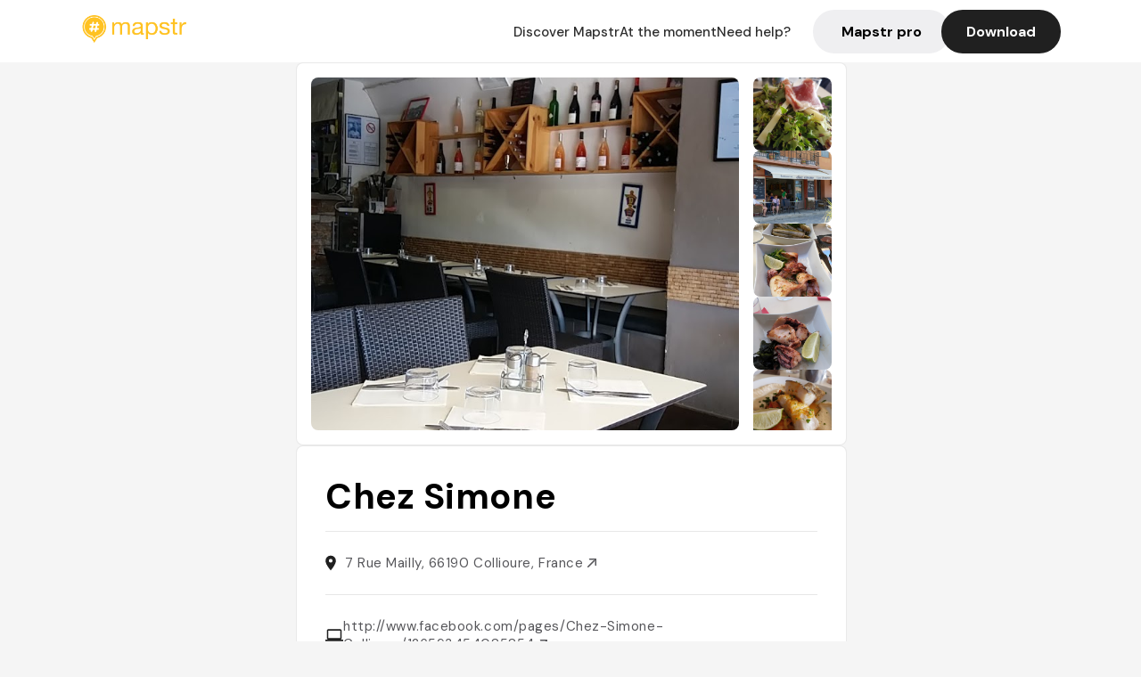

--- FILE ---
content_type: text/html; charset=utf-8
request_url: https://mapstr.com/place/ae2bQt8dimg/chez-simone-collioure-restaurant-tapas-bar-vue-terrasse
body_size: 21857
content:
<!DOCTYPE html>
<html lang="fr">
  <head>
    <meta charset="UTF-8">
    <meta http-equiv="content-type" content="text/html; charset=utf-8">
    <meta name="viewport" content="width=device-width, initial-scale=1" />
    <meta name="date" content=27/01/2026 />
    
    
    
    <title>Mapstr - Chez Simone : restaurant de tapas avec vue sur Collioure</title>
    <meta name="description" content="Découvrez Chez Simone, restaurant de tapas à Collioure, offrant une terrasse face à la mer avec vue imprenable, produits frais et ambiance chaleureuse." />
    <meta name="keywords" content="Restaurant, Tapas, Terrasse, Vue, Amis, Collioure" />
    <meta name="apple-itunes-app" content="app-id=917288465, app-clip-bundle-id=com.hulab.mapstr.Clip, app-argument=mapstr://place/source/ae2bQt8dimg, app-clip-display=card"/>
    <meta name="theme-color" content="#ffc222">

    <!-- Twitter Card meta -->
    <meta name="twitter:card" content="summary_large_image" />
    <meta name="twitter:site" content="@mapstr_app" />
    <meta name="twitter:title" content="Mapstr - Chez Simone : restaurant de tapas avec vue sur Collioure" />
    <meta name="twitter:description" content="Découvrez Chez Simone, restaurant de tapas à Collioure, offrant une terrasse face à la mer avec vue imprenable, produits frais et ambiance chaleureuse." />
    <meta name="twitter:url" content="https://mapstr.com/place/ae2bQt8dimg/chez-simone-collioure-restaurant-tapas-bar-vue-terrasse" />
    <meta name="twitter:app:name:iphone" content="Mapstr, explore the world" />
    <meta name="twitter:app:id:iphone" content="917288465" />
    <meta name="twitter:app:url:iphone" content="mapstr://place/source/ae2bQt8dimg" />
    <meta name="twitter:app:name:googleplay" content="Mapstr, explore the world" />
    <meta name="twitter:app:id:googleplay" content="com.hulab.mapstr" />
    <meta name="twitter:app:url:googleplay" content="mapstr://place/source/ae2bQt8dimg" />
    <!-- Twitter summary card with large image must be at least 280x150px -->
    <meta name="twitter:image:src" content="https://lh3.googleusercontent.com/p/AF1QipOmTHzzbImPEeHe-fQq2tg8RWaO845Kxwd--Xp9=s1600-w640" />

    <!-- Open Graph meta -->
    <meta property="og:type" content="website" />
    <meta property="og:locale" content="fr_FR" />
    <meta property="og:title" content="Mapstr - Chez Simone : restaurant de tapas avec vue sur Collioure" />
    <meta property="og:description" content="Découvrez Chez Simone, restaurant de tapas à Collioure, offrant une terrasse face à la mer avec vue imprenable, produits frais et ambiance chaleureuse."/>
    <meta property="og:url" content="https://mapstr.com/place/ae2bQt8dimg/chez-simone-collioure-restaurant-tapas-bar-vue-terrasse" />
    <meta property="og:image" content="https://lh3.googleusercontent.com/p/AF1QipOmTHzzbImPEeHe-fQq2tg8RWaO845Kxwd--Xp9=s1600-w640" />
    <meta property="al:iphone:url" content="mapstr://place/source/ae2bQt8dimg" />
    <meta property="al:iphone:app_store_id" content="917288465" />
    <meta property="al:iphone:app_name" content="Mapstr" />
    <meta property="al:android:url" content="mapstr://place/source/ae2bQt8dimg" />
    <meta property="al:android:app_name" content="Mapstr" />
    <meta property="al:android:package" content="com.hulab.mapstr" />
    <meta property="og:site_name" content="mapstr" />
    <meta property="fb:app_id" content="822173301127861" />
    <link rel="canonical" href="https://mapstr.com/place/ae2bQt8dimg/chez-simone-collioure-restaurant-tapas-bar-vue-terrasse">
    <link
      rel="alternate"
      href="android-app://com.hulab.mapstr/mapstr/place/source/ae2bQt8dimg"
    />
    <link
      rel="alternate"
      href="ios-app://917288465/mapstr/place/source/ae2bQt8dimg"
    />

    <link
      rel="stylesheet"
      type="text/css"
      href="/static/css/place.css"
      media="all"
    />
    <link
      rel="icon"
      type="image/png"
      href="/static/images/mapstore/mapstr_favicon.png"
    />
    <link rel="preconnect" href="https://www.google-analytics.com">
    <style>
      .one_main_image {
        width: 100%;
        height: 100%;
        object-fit: cover;
        border-radius: 8px;
      }
      #main_image {
        width: 480px;
        height: 396px;
        object-fit: cover;
        margin: 16px;
        border-radius: 8px;
      }
      #secondary_image {
        width: 100%;
        height: 82px;
        object-fit: cover;
        border-radius: 8px;
      }
      #badge {
        height: 25px;
        margin-left: 60px;
        position: absolute;
        z-index: 1
      }
      .img-partners {
        height: 100%;
        object-fit: cover;
        width: 100%;
        border-radius: 50%;
      }
      .places_around_image {
        width: 360px;
        height: 195px;
        object-fit: cover;
        border-radius: 8px 8px 0px 0px;
      }
    </style>
    <style media="all and (max-width: 650px)">
      #main_image,
      #one_main_image {
        width: 95%;
      }
      .places_around_content, 
      .places_around_image {
        width: 195px;
      }
    </style>
  </head>

  <body>
    <main>

      <header>
    <div id="header_section">
        <a class='url_nostyle_logo' href="https://mapstr.com/">
            <img src="/static/images/mapstr_logo_yellow.png" class="header_logo" alt="Mapstr logo yellow" />
        </a>
        <div id="header_btn_section">
            <a class='url_nostyle' href="https://mapstr.com/">
                <button data-i18n-key="header_btn_discover" type="button" class="btn_header">
                    Découvrez Mapstr
                </button>
            </a>
            <a class='url_nostyle' href="https://mapstr.com/blog/en-ce-moment">
                <button data-i18n-key="header_btn_mapstore" type="button" class="btn_header">
                    En ce moment
                </button>
            </a>
            <a class='url_nostyle' href="https://mapstr.com/faq">
                <button data-i18n-key="header_btn_help" type="button" class="btn_header">
                    Besoin d'aide ?
                </button>
            </a>
            <a class='url_nostyle' href="https://mapstr.com/mapstr-pro/restaurants-hotels-bars">
                <button type="button" class="btn_header_pro">
                    Mapstr pro
                </button>
            </a>
            <a class='url_nostyle'>
                <button data-i18n-key="header_btn_download" onclick="branch.deepviewCta();sendbuttonevent('gettheapp');" type="button"
                    class="btn_header_download">
                    Télécharger
                </button>
            </a>
        </div>
    </div>
</header>

<script src="/static/js/lazysizes.min.js" async></script>
<script async>
  (function (b, r, a, n, c, h, _, s, d, k) {
    if (!b[n] || !b[n]._q) {
      for (; s < _.length;) c(h, _[s++]);
      d = r.createElement(a);
      d.async = 1;
      d.src = 'https://cdn.branch.io/branch-latest.min.js';
      k = r.getElementsByTagName(a)[0];
      k.parentNode.insertBefore(d, k);
      b[n] = h;
    }
  }(window, document, 'script', 'branch', (b, r) => {
      b[r] = function () {
        b._q.push([r, arguments]);
      };
    }, {
      _q: [],
      _v: 1
    },
    'addListener applyCode banner closeBanner creditHistory credits data deepview deepviewCta first getCode init link logout redeem referrals removeListener sendSMS setBranchViewData setIdentity track validateCode'
    .split(' '), 0));
  branch.init('key_live_dbc5wsKNveuCgwCRZPWBmikgzvc1ghEx');
</script>

<script async>
  (function (i, s, o, g, r, a, m) {
    i['GoogleAnalyticsObject'] = r;
    i[r] = i[r] || function () {
      (i[r].q = i[r].q || []).push(arguments)
    }, i[r].l = 1 * new Date();
    a = s.createElement(o), m = s.getElementsByTagName(o)[0];
    a.async = 1;
    a.src = g;
    m.parentNode.insertBefore(a, m)
  })(window, document, 'script', '//www.google-analytics.com/analytics.js', 'ga');
  ga('create', 'UA-53271927-1', 'auto');
  ga('send', 'pageview');
  var androidclick = function () {
    branch.deepviewCta();
    sendbuttonevent("android");
  };
  var iosclick = function () {
    branch.deepviewCta();
    sendbuttonevent("ios");
  };
  var webappclick = function () {
    sendbuttonevent("webapp");
  };
  var mapclick = function (mapinfoid) {
    ga('send', 'event', {
      eventCategory: 'map',
      eventAction: 'link',
      eventLabel: mapinfoid,
      transport: 'beacon'
    });
  };

  function sendbuttonevent(label) {
    ga('send', 'event', {
      eventCategory: 'button',
      eventAction: label == "webapp" ? 'link' : 'download',
      eventLabel: label,
      transport: 'beacon'
    });
  }
</script>

<script>
  function openApp() {
// Lien universel ou lien d'application
    const deepLink = "mapstr://";
    // Schéma d'URL personnalisé
    const fallbackLink = window.location.href;
    const isIOS = /iPad|iPhone|iPod/.test(navigator.userAgent) && !window.MSStream;
    
    const userAgent = navigator.userAgent;
      /* if (/iPad|iPhone|iPod/.test(userAgent)) {
        window.location = "https://go.mapstr.com/ios";
      } else if (/Android/.test(userAgent)) {
        window.location = "http://go.mapstr.com/android-b";
      } else {
        window.location = "https://apps.apple.com/us/app/mapstr-bookmark-your-favorite/id917288465?_branch_match_id=1109027904045156573&_branch_referrer=H4sIAAAAAAAAA8soKSkottLXT8%2FXy00sKC4p0kvOz9XPzC8GAH1rkIwZAAAA&utm_campaign=iosButton&utm_medium=marketing&utm_source=Website";
      } */

    if (isIOS) {
        // Sur iOS, nous pouvons essayer d'ouvrir le lien universel directement
        window.location = "mapstr://";
    } else {
        // Sur Android, nous utilisons l'intention pour ouvrir le lien d'application
        window.location = "https://go.mapstr.com/download";
    }
    // Si l'application n'est pas installée, le navigateur ne pourra pas ouvrir le lien universel
    // ou le lien d'application et l'utilisateur sera redirigé vers le lien de repli
    setTimeout(function () {
        window.location = fallbackLink;
    }, 500);
}
</script>

    <script>
        const defaultLocale = "fr";
        const supportedLocales = ["en", "fr"];

        let locale;
        let translations = {};
        const lang = {
            "en": {
                "header_btn_discover": "Discover Mapstr",
                "header_btn_mapstore": "At the moment",
                "header_btn_help": "Need help?",
                "header_btn_download": "Download",
                "place_permanently_closed": "Permanently closed",
                "place_booking": "Booking",
                "place_delivery": "Delivery",
                "place_clickandcollect": "Click & collect",
                "place_owner": "Owner of this place ?",
                "place_owner_text": "We automatically retrieve the available information about your location. If it happens to be incorrect, you can log in to our dashboard for free to make changes. Plus, you'll gain access to your detailed statistics as a bonus.",
                "place_access": "Edit your place's information",
                "place_community": "The mapstr community",
                "place_saved_by": "Added by",
                "users": "users",
                "place_add_map": "Add to my map",
                "place_tags": "#Popular tags",
                "place_users_say": "What users are saying",
                "place_comments": "comments)",
                "place_approved_by": "Approved by ",
                "place_partners": "official partners",
                "followers": " followers",
                "places": " places",
                "place_places_around": "Other recommended spots around",
                "place_added_by": "Added by ",
                "users_private_account": "This account is private, you can send a follow request in the mapstr mobile app",
                "available_maps": "available maps",
                "paid_map": "This is paid content, it can be purchased within the mapstr app",
                "by": "By",
                "website": "Website",
                "back_home": "Back to homepage",
                "not_found_title": "It seems that the page you are looking for does not exist...",
                "not_found_text": "It's possible that the page you were searching for has either moved or no longer exists. It’s an opportunity to discover something new!",
                "footer_about": "💛 About",
                "footer_who": "Who we are",
                "footer_press": "Press",
                "footer_contact": "Contact us",
                "footer_places": "Restaurants, hotels & bars",
                "footer_brands": "Brands",
                "footer_discover": "🗺 Discover",
                "footer_follow": "Follow us",
                "footer_legal": "Legal notices",
                "footer_cgu": "Terms of use",
                "footer_privacy": "Privacy policy",
                "footer_copyrights": "Mapstr 2024 | All rights reserved",
                "report_title": "Report an error on ",
                "report_text": "If you have noticed an error regarding this place, please let us know so we can correct it.",
                "report_button": "Send",
                "report_form_title": "Reason(s) for reporting",
                "report_form_permanently_closed": "Permanently closed",
                "report_form_name_error": "Name of the place",
                "report_form_opening_hours": "Opening hours",
                "report_form_wrong_photos": "Photos",
                "report_form_address_error": "Address or location on the map",
                "report_form_contact_info": "Contacts (phone or website)",
                "report_form_services": "Services (menu, booking link...)",
                "error_report": "An error on this place?",
                "error_report_button": "Report an error",
            },
            "fr": {
                "header_btn_discover": "Découvrez Mapstr",
                "header_btn_mapstore": "En ce moment",
                "header_btn_help": "Besoin d'aide ?",
                "header_btn_download": "Télécharger",
                "place_permanently_closed": "Définitivement fermé",
                "place_booking": "Réservation",
                "place_delivery": "Livraison",
                "place_clickandcollect": "Click & collect",
                "place_owner": "Propriétaire de ce lieu ?",
                "place_owner_text": "Nous récupérons automatiquement les informations disponibles sur votre lieu. Si jamais celles-ci ne sont pas correctes, connectez-vous gratuitement sur notre tableau de bord pour les modifier et bonus, accédez à vos statistiques détaillées.",
                "place_access": "Modifier les informations de votre lieu",
                "place_community": "La communauté mapstr",
                "place_saved_by": "Enregistré par",
                "users": "utilisateurs",
                "place_add_map": "Ajouter à ma carte",
                "place_tags": "#Tags souvent utilisés",
                "place_users_say": "Ce qu'en disent les utilisateurs",
                "place_comments": "commentaires)",
                "place_approved_by": "Approuvé par ",
                "place_partners": "partenaires officiels",
                "followers": " abonnés",
                "places": " lieux",
                "place_places_around": "Autres lieux à voir autour",
                "place_added_by": "Ajouté par ",
                "users_private_account": "Ce compte est privé, vous pouvez l’ajouter depuis l’application mobile mapstr",
                "available_maps": "cartes disponibles",
                "paid_map": "Ce contenu est payant et disponible sur l'application mapstr",
                "by": "Par",
                "website": "Site web",
                "back_home": "Retourner à l'accueil",
                "not_found_title": "Il semblerait que la page que vous recherchez n’existe pas...",
                "not_found_text": "Peut-être qu'elle a changé d'adresse ou qu'elle n'existe plus. C’est le moment d'explorer de nouvelles choses !",
                "footer_about": "💛 A propos",
                "footer_who": "Qui sommes-nous ?",
                "footer_press": "Presse",
                "footer_contact": "Nous contacter",
                "footer_places": "Restaurants, hôtels & bars",
                "footer_brands": "Marques",
                "footer_discover": "🗺 À Découvrir",
                "footer_follow": "Suivez-nous",
                "footer_legal": "Mentions légales",
                "footer_cgu": "Conditions générales d'utilisation",
                "footer_privacy": "Politique de confidentialité",
                "footer_copyrights": "Mapstr 2024 | Tous droits réservés",
                "report_title": "Signaler une erreur sur:",
                "report_text": "Si vous avez remarqué une erreur concernant ce lieu, merci de nous en informer pour que nous puissions la corriger.",
                "report_button": "Envoyer",
                "report_form_title": "Motif(s) du signalement",
                "report_form_permanently_closed": "Lieu définitivement fermé",
                "report_form_name_error": "Nom du lieu",
                "report_form_opening_hours": "Horaires d'ouverture",
                "report_form_wrong_photos": "Photos",
                "report_form_address_error": "Adresse ou position sur la carte",
                "report_form_contact_info": "Contacts (téléphone ou site web)",
                "report_form_services": "Services (menu, lien de réservation...)",
                "error_report": "Une erreur sur ce lieu ?",
                "error_report_button": "Signaler une erreur",
            },
        };

        document.addEventListener("DOMContentLoaded", () => {
            const initialLocale = supportedOrDefault(browserLocales(true));
            setLocale(initialLocale);
        });

        async function setLocale(newLocale) {
            if (newLocale === locale) return;
            /* const newTranslations =
                await fetchTranslationsFor(newLocale); */
            const newTranslations = lang[newLocale];
            locale = newLocale;
            translations = newTranslations;
            translatePage();
        }

        /* async function fetchTranslationsFor(newLocale) {
            const response = await fetch(`src/lang/${newLocale}.json`);
            return await response.json();
        } */

        function translatePage() {
            document
                .querySelectorAll("[data-i18n-key]")
                .forEach(translateElement);
        }

        function translateElement(element) {
            const key = element.getAttribute("data-i18n-key");
            const translation = translations[key];
            element.innerText = translation;
        }

        function isSupported(locale) {
            return supportedLocales.indexOf(locale) > -1;
        }

        function supportedOrDefault(locales) {
            return locales.find(isSupported) || defaultLocale;
        }

        function browserLocales(languageCodeOnly = false) {
            return navigator.languages.map((locale) =>
                languageCodeOnly ? locale.split("-")[0] : locale,
            );
        }
    </script>
    
      <div class="place_top_section">
        <div class="photos_container">
          
            <img id="main_image" src="https://lh3.googleusercontent.com/p/AF1QipOmTHzzbImPEeHe-fQq2tg8RWaO845Kxwd--Xp9=s1600-w640" alt="Chez Simone" onerror="this.src='/static/images/mapstore/picture_mapstr.svg';" />
            <div id="secondary_image_container">
              
                <img id="secondary_image" src="https://lh3.googleusercontent.com/p/AF1QipMkz3XWEze2vhzT_AHidO43Kp-w-dzgdktFijh5=s1600-w640" alt="Chez Simone" loading="lazy" onerror="this.src='/static/images/mapstore/picture_mapstr.svg';" />
              
                <img id="secondary_image" src="https://lh3.googleusercontent.com/p/AF1QipPBi9ertAwsBaOCNw00IM3-c743Sa8nUv3pN6Ys=s1600-w640" alt="Chez Simone" loading="lazy" onerror="this.src='/static/images/mapstore/picture_mapstr.svg';" />
              
                <img id="secondary_image" src="https://lh3.googleusercontent.com/p/AF1QipNdxk8Z65j-EEuER5aNwnQBhwVohEfUxLM8Qdxe=s1600-w640" alt="Chez Simone" loading="lazy" onerror="this.src='/static/images/mapstore/picture_mapstr.svg';" />
              
                <img id="secondary_image" src="https://lh3.googleusercontent.com/p/AF1QipPBWrq4tm0P9jT7_vgFG-N4oSZLI_TatTeijuwC=s1600-w640" alt="Chez Simone" loading="lazy" onerror="this.src='/static/images/mapstore/picture_mapstr.svg';" />
              
                <img id="secondary_image" src="https://lh3.googleusercontent.com/p/AF1QipMxLLpO_QcSPejo_vvAONUsoE5ShatGSAr6DG_S=s1600-w640" alt="Chez Simone" loading="lazy" onerror="this.src='/static/images/mapstore/picture_mapstr.svg';" />
              
                <img id="secondary_image" src="https://lh3.googleusercontent.com/p/AF1QipN_ZyyMKTsIRPCwhPULtCv657uSMGoEI4QOQ67u=s1600-w640" alt="Chez Simone" loading="lazy" onerror="this.src='/static/images/mapstore/picture_mapstr.svg';" />
              
                <img id="secondary_image" src="https://lh3.googleusercontent.com/p/AF1QipPFCVPFQRGqsF0KDAxrsGRGE5vIsa46OqJ5XrGw=s1600-w640" alt="Chez Simone" loading="lazy" onerror="this.src='/static/images/mapstore/picture_mapstr.svg';" />
              
                <img id="secondary_image" src="https://lh3.googleusercontent.com/p/AF1QipO8rQ6B_1_xzi41TlOgi2pl-7oQyYCd1broQECi=s1600-w640" alt="Chez Simone" loading="lazy" onerror="this.src='/static/images/mapstore/picture_mapstr.svg';" />
              
            </div>
          
        </div>

        <div class="place_container">
          <h1 class="place_name">Chez Simone</h1>
<!--           <div class="place_rating">
            <img class="icon" src="/static/images/icon_star.svg" alt="Rating icon" />
            <p><span class="place_rating_stat">4,6</span> (13 avis sur mapstr)</p>
          </div> -->

          
            
          
          <div class="place_section">
            <img src="/static/images/icon_place.svg" alt="Place icon" />
              <a
                  href="http://maps.apple.com/?q=Chez Simone&ll=42.52745949999999, 3.0853489"
                  rel="”nofollow”"
                  target="_blank"
                  >
              <address class="place_address">
                  7 Rue Mailly, 66190 Collioure, France
                  <img src="/static/images/icon_arrow.svg" alt="Arrow icon" />
              </address>
              </a>
          </div>
          
            <div class="place_section">
              <img src="/static/images/icon_website.svg" alt="Website icon" />
              <a
                class="place_website"
                href="http://www.facebook.com/pages/Chez-Simone-Collioure/126593454085854"
                rel="”nofollow”"
                target="_blank"
                >
                http://www.facebook.com/pages/Chez-Simone-Collioure/126593454085854
              <img src="/static/images/icon_arrow.svg" alt="Arrow icon" />
              </a>
            </div>
            
            
              <div class="place_section">
                <img src="/static/images/icon_phone.svg" alt="Phone icon" />
                <a 
                  href="tel:+33434299347"
                  >
                  +33434299347
                  <img src="/static/images/icon_arrow.svg" alt="Arrow icon" />
                </a>
              </div>
            
          </div>
        </div>

        
          <div class="place_middle_section">
            <h2 class="place_seo_title">Chez Simone : restaurant de tapas avec vue sur Collioure</h2>
            <h3 class="place_seo_description">
              <p>Fondé en 2010 par Simone, ce restaurant situé au 7 Rue Mailly dans le quartier de Collioure est rapidement devenu une adresse incontournable pour les amateurs de cuisine méditerranéenne. Son histoire est marquée par la passion pour les produits locaux et la convivialité, attirant aussi bien les locaux que les touristes en quête d’authenticité.</p><br><p>Chez Simone se distingue par ses tapas variées, élaborées à partir de produits frais et locaux, notamment poissons, fruits de mer et charcuterie. La carte propose également des plats régionaux, parfaits pour partager en terrasse ou au bar. La vue sur la mer et le château ajoute une touche magique à l’expérience, faisant de chaque repas un moment unique. La convivialité et la qualité des mets en font un lieu apprécié pour un déjeuner ou un dîner dans un cadre authentique.</p><br><p>L’ambiance y est chaleureuse, avec un décor simple mais charmant, mêlant éléments méditerranéens et touches rustiques. La terrasse face à la mer permet de profiter pleinement du panorama, notamment lors des belles journées ensoleillées. Chez Simone offre une expérience culinaire authentique, où la vue, la gastronomie et la convivialité se rencontrent pour satisfaire toutes les envies de détente et de partage.</p><br>
            </h3>
          </div>
        

        <div class="place_bottom_section">
          <div class="map_container">
            <!-- map of place -->
            <div id="map" class="restaurant-map lazyload" ></div>
          </div>

          <div class="restaurant_place_left">
            <div class="report_container">
              <div>
                <span data-i18n-key="error_report" class="owner_title">Vous pensez qu'il y a une erreur sur ce lieu ?</span>
                <p data-i18n-key="report_text" id="text" class="owner_text">Vos retours sont importants pour nous. Si vous avez remarqué une erreur concernant ce lieu, merci de nous en informer pour que nous puissions la corriger.</p>
              </div>
                <a href="https://mapstr.com/place/report/ae2bQt8dimg" class="report_button" rel="nofollow" target="_blank" >
                  <span data-i18n-key="error_report_button">Signaler une erreur</span>
                </a>              
            </div>
            <div class="owner_container">
              <div>
                <span data-i18n-key="place_owner" class="owner_title">Propriétaire de ce lieu ?</span>
                <p data-i18n-key="place_owner_text" class="owner_text">Nous récupérons automatiquement les informations disponibles sur votre lieu. Si jamais celles-ci ne sont pas correctes, connectez-vous gratuitement sur notre tableau de bord pour les modifier et bonus, accédez à vos statistiques détaillées.</p>
              </div>
              <a href="https://dashboard.mapstr.com/?placeId=ae2bQt8dimg" class="restaurant-global_dashboard-app-card_button" rel="nofollow" target="_blank">
                <img id="mapstr_icon" class="owner_icon" src='/static/images/icon_edit.svg' alt="mapstr icon" />
                <span data-i18n-key="place_access">Modifier les informations de votre lieu</span>
              </a>
            </div>
          </div>
        </div>

        <section class="users-approbation">
          <div class="community_container">
            <span data-i18n-key="place_community" class="community_title">La communauté mapstr</span>
            <div class="horizontal-divider"></div>
            
              <div class="adds_container">
                <div class="adds_text_container">
                  <span data-i18n-key="place_saved_by" class="adds_text_title">Enregistré par</span>
                  <p class="adds_stat">530 <span data-i18n-key="users">utilisateurs</span></p>
                </div>
                  <a href="https://mapstr.com/place/ae2bQt8dimg/chez-simone-collioure-restaurant-tapas-bar-vue-terrasse" target="blank">
                    <button onclick="branch.deepviewCta();sendbuttonevent('gettheapp');" class="adds_btn" rel="nofollow">
                      <img id="mapstr_icon" src='/static/images/icon_mapstr_white.svg' alt="mapstr icon" />
                        <span data-i18n-key="place_add_map">Ajouter à ma carte</span>
                    </button>
                  </a>
              </div>
            
            <div class="tags_container">
              <span data-i18n-key="place_tags" class="tags_title">#Tags souvent utilisés</span>
              <div class="tags_list">
                
                  
                    <span class="tag">#Restaurant</span>
                  
                    <span class="tag">#Tapas</span>
                  
                    <span class="tag">#Terrasse</span>
                  
                    <span class="tag">#Vue</span>
                  
                    <span class="tag">#Amis</span>
                  
                
              </div>
            </div>
          </div>
      </section>

      
        <section class="users-approbation">
          <div class="title-users-box">
            <span data-i18n-key="place_users_say">Ce qu'en disent les utilisateurs</span>
          </div>
          <div class="horizontal-divider"></div>
          <div class="comment-content">
            
              <a href='/user/'>
                <div  class='users-content'>
                  <h3 class='users-comment'>"Tapas, sangria tataki de bœuf…"</h3>
                  <div class='users-box'>
                      <h4> @</h4>
                  </div>
                </div>
              </a>
            
              <a href='/user/'>
                <div  class='users-content'>
                  <h3 class='users-comment'>"Patatas bravas 
Noix de saint Jacques snackees
Tatare de thon
Planche apéro 

Dessert autour du chocolat 

Verre de Banyuls "</h3>
                  <div class='users-box'>
                      <h4> @</h4>
                  </div>
                </div>
              </a>
            
              <a href='/user/chloe.danillon'>
                <div  class='users-content'>
                  <h3 class='users-comment'>"Resto tapas au bord de la plage,
Agréable, bonne cuisine "</h3>
                  <div class='users-box'>
                      <h4> @chloe.danillon</h4>
                  </div>
                </div>
              </a>
            
              <a href='/user/melyiran'>
                <div  class='users-content'>
                  <h3 class='users-comment'>"Planche apéro avec fromage et charcuterie du pays et pan con tomate
Ceviche daurade (mais pas ouf)
Tartare de thon à l’asiatique
Soupe froide
Carpaccio de saint Jacques "</h3>
                  <div class='users-box'>
                      <h4> @melyiran</h4>
                  </div>
                </div>
              </a>
            
              <a href='/user/'>
                <div  class='users-content'>
                  <h3 class='users-comment'>"Très bonnes tapas avec vue sur le Clocher "</h3>
                  <div class='users-box'>
                      <h4> @</h4>
                  </div>
                </div>
              </a>
            
              <a href='/user/voisinamelie06'>
                <div  class='users-content'>
                  <h3 class='users-comment'>"80€ - menu en 6 tps, recommandé par Marine"</h3>
                  <div class='users-box'>
                      <h4> @voisinamelie06</h4>
                  </div>
                </div>
              </a>
            
              <a href='/user/'>
                <div  class='users-content'>
                  <h3 class='users-comment'>"✨ Beau cadre romantique avec vue sur Collioure. Tables en terrasse face à la mer.
😋 Gaspacho de betteraves, coquilles Saint-Jacques snackées, plateau de charcuterie et de fromage... sublimes ! Produits catalans, frais et locaux !
⚠️ Penser à réserver la veille !"</h3>
                  <div class='users-box'>
                      <h4> @</h4>
                  </div>
                </div>
              </a>
            
              <a href='/user/coureausarah'>
                <div  class='users-content'>
                  <h3 class='users-comment'>"bon petits plats à partager
serveuses très sympa
"</h3>
                  <div class='users-box'>
                      <h4> @coureausarah</h4>
                  </div>
                </div>
              </a>
            
              <a href='/user/sofy31'>
                <div  class='users-content'>
                  <h3 class='users-comment'>"Belle vue 
Table dans le passage et tapas sans folie !"</h3>
                  <div class='users-box'>
                      <h4> @sofy31</h4>
                  </div>
                </div>
              </a>
            
              <a href='/user/amayellemarie'>
                <div  class='users-content'>
                  <h3 class='users-comment'>"Super chouette resto de tapas catalan ! Produits frais et très bons ! 
Vue sur la mer ❤️
Penser à réserver avant "</h3>
                  <div class='users-box'>
                      <h4> @amayellemarie</h4>
                  </div>
                </div>
              </a>
            
              <a href='/user/julien.poch'>
                <div  class='users-content'>
                  <h3 class='users-comment'>"Vu avec Thelma, excellente nourriture ! "</h3>
                  <div class='users-box'>
                      <h4> @julien.poch</h4>
                  </div>
                </div>
              </a>
            
              <a href='/user/jkartventures'>
                <div  class='users-content'>
                  <h3 class='users-comment'>"Delicieux, frais et local
Purées incroyables 

Toute petite terrasse, pas de reservation"</h3>
                  <div class='users-box'>
                      <h4> @jkartventures</h4>
                  </div>
                </div>
              </a>
            
              <a href='/user/'>
                <div  class='users-content'>
                  <h3 class='users-comment'>"Cuisine méditerranéenne delicieuse"</h3>
                  <div class='users-box'>
                      <h4> @</h4>
                  </div>
                </div>
              </a>
            
              <a href='/user/axelbouyto'>
                <div  class='users-content'>
                  <h3 class='users-comment'>"BARZ, trop bon wesh !! Tapas tah les fous "</h3>
                  <div class='users-box'>
                      <h4> @axelbouyto</h4>
                  </div>
                </div>
              </a>
            
              <a href='/user/elodie.marchesiello'>
                <div  class='users-content'>
                  <h3 class='users-comment'>"Restaurant à tapas, bonne qualité "</h3>
                  <div class='users-box'>
                      <h4> @elodie.marchesiello</h4>
                  </div>
                </div>
              </a>
            
              <a href='/user/jeannegb'>
                <div  class='users-content'>
                  <h3 class='users-comment'>"Simone la Goat 

Le menu pica pica 🤭😋"</h3>
                  <div class='users-box'>
                      <h4> @jeannegb</h4>
                  </div>
                </div>
              </a>
            
              <a href='/user/evy.lm'>
                <div  class='users-content'>
                  <h3 class='users-comment'>"très bon et service très sympathique. produits locaux, notamment les vins"</h3>
                  <div class='users-box'>
                      <h4> @evy.lm</h4>
                  </div>
                </div>
              </a>
            
              <a href='/user/'>
                <div  class='users-content'>
                  <h3 class='users-comment'>"Tartare conseillé par Baptiste Vignaud"</h3>
                  <div class='users-box'>
                      <h4> @</h4>
                  </div>
                </div>
              </a>
            
              <a href='/user/williamde'>
                <div  class='users-content'>
                  <h3 class='users-comment'>"Délicieuses tapas avec vue sur la mer et le château "</h3>
                  <div class='users-box'>
                      <h4> @williamde</h4>
                  </div>
                </div>
              </a>
            
              <a href='/user/louepst'>
                <div  class='users-content'>
                  <h3 class='users-comment'>"Super tapas (sashimi de st jacques, plateau de jambon ibérique, patatas bravas)"</h3>
                  <div class='users-box'>
                      <h4> @louepst</h4>
                  </div>
                </div>
              </a>
            
              <a href='/user/javier22'>
                <div  class='users-content'>
                  <h3 class='users-comment'>"Bravas buenas con piel, tipo papa arrugá. Bien cocinadas, patatas hechas. Presentación original, con salsa en forma de manga pastelera. Salsa buena, sin picar. Precio bravas: 7&#39;50€
Sitio cercano al paseo marítimo.
Comimos varias tapas. Recomendar el tartar de atún."</h3>
                  <div class='users-box'>
                      <h4> @javier22</h4>
                  </div>
                </div>
              </a>
            
              <a href='/user/jujuperrier'>
                <div  class='users-content'>
                  <h3 class='users-comment'>"Plats régionaux et tapas de grandes qualités avec belle vue sur le port. 

Excellents poisson du jour ! 

RÉSERVER Avant"</h3>
                  <div class='users-box'>
                      <h4> @jujuperrier</h4>
                  </div>
                </div>
              </a>
            
              <a href='/user/'>
                <div  class='users-content'>
                  <h3 class='users-comment'>"Recommandé par papa et maman"</h3>
                  <div class='users-box'>
                      <h4> @</h4>
                  </div>
                </div>
              </a>
            
              <a href='/user/abelm'>
                <div  class='users-content'>
                  <h3 class='users-comment'>"Incontournable pour moi à Collioure. Une petite sale, une terrasse sur la mer et une terrasse dans la rue de derrière (cadre pittoresques). Un restaurant servant d’excellents tapas et desserts (dont la reine est l’espuma de crème catalane). Les tapas sont servis au fur et à mesure de leur préparation suivant la coutume catalane, penser à se coordonner pour la commande (menu pica-pica ou dégustation conseillé, ou que des plats uniques, au risque d’un repas décousu et de manger quand les copains attendent leurs plats). L’accueille peut être un peu rustre mais sympathique. J’avoue avoir un petit faible pour les vins locaux."</h3>
                  <div class='users-box'>
                      <h4> @abelm</h4>
                  </div>
                </div>
              </a>
            
              <a href='/user/'>
                <div  class='users-content'>
                  <h3 class='users-comment'>"Resto de tapas. Pour 60€, menu six tapas pour deux. Simple mais bons et terrasse dans la baie de Collioure à côté de l&#39;église. "</h3>
                  <div class='users-box'>
                      <h4> @</h4>
                  </div>
                </div>
              </a>
            
              <a href='/user/'>
                <div  class='users-content'>
                  <h3 class='users-comment'>"Tres Bon tapas simple et vue sur mer "</h3>
                  <div class='users-box'>
                      <h4> @</h4>
                  </div>
                </div>
              </a>
            
              <a href='/user/anabouboule'>
                <div  class='users-content'>
                  <h3 class='users-comment'>"Du vin et des tapas en terrasse sur le port, 
Tataki de bœuf 😍😍
"</h3>
                  <div class='users-box'>
                      <h4> @anabouboule</h4>
                  </div>
                </div>
              </a>
            
              <a href='/user/'>
                <div  class='users-content'>
                  <h3 class='users-comment'>"https://cdn.qr-code-generator.com/account8650644/38732364_1.pdf?Expires=1693137281&amp;Signature=gZ4l01RdVadDL88OK~RB91SH1mjXAVm46s7N1dMXdhRFH~2leLL~puP9xzVCvLUp33KAk0ApuVRxHh5e~D5flI1N~yq1JBWej3yRHLeWDSupNn0Xmrl5sv5DoBa~nZnscWWuRlwVxB~5lkXDu2IJOyGzT1qREMqv7PWwpl0lUP8XPj0XfDOC~~X8c7I6lI-39~QZLnGCMDXfM5P~JjaHaW8-0IbT0g-0BmpnCmbFg1uSsTTeItqHmyh-vg0j9HDRdaGgJJVscRRQMDG9asShkpA07q0k6Z7hSI~72Gm1yKHz8YPoKDsDPavGZVrgqLRL2e6ae7rUUodKTRA3fjqW5w__&amp;Key-Pair-Id=KKMPOJU8AYATR"</h3>
                  <div class='users-box'>
                      <h4> @</h4>
                  </div>
                </div>
              </a>
            
              <a href='/user/ourliac.anais12'>
                <div  class='users-content'>
                  <h3 class='users-comment'>"Petit restaurant bien situé, tapas et plats très bons, un peu cher mais la qualité y est!! 
Attention mas de clim en intérieur 
Mieux de réserver"</h3>
                  <div class='users-box'>
                      <h4> @ourliac.anais12</h4>
                  </div>
                </div>
              </a>
            
              <a href='/user/marionbrd66'>
                <div  class='users-content'>
                  <h3 class='users-comment'>"Très bien pour manger quelques tapas sur le pouce "</h3>
                  <div class='users-box'>
                      <h4> @marionbrd66</h4>
                  </div>
                </div>
              </a>
            
              <a href='/user/remijanin'>
                <div  class='users-content'>
                  <h3 class='users-comment'>"Restaurant très bon au bord de l’eau dans la baie de Collioure. À refaire sans hésiter !"</h3>
                  <div class='users-box'>
                      <h4> @remijanin</h4>
                  </div>
                </div>
              </a>
            
              <a href='/user/'>
                <div  class='users-content'>
                  <h3 class='users-comment'>"Hyper bon
Tataki de boeuf, patatas hyper bonne, filet de merlu grillée chapelure panko, anchois tro bon j’adore, belle vue "</h3>
                  <div class='users-box'>
                      <h4> @</h4>
                  </div>
                </div>
              </a>
            
              <a href='/user/'>
                <div  class='users-content'>
                  <h3 class='users-comment'>"03/03 avec la famille de Ben, super 🌞 face à la mer "</h3>
                  <div class='users-box'>
                      <h4> @</h4>
                  </div>
                </div>
              </a>
            
              <a href='/user/'>
                <div  class='users-content'>
                  <h3 class='users-comment'>"Très belle vue de Collioures "</h3>
                  <div class='users-box'>
                      <h4> @</h4>
                  </div>
                </div>
              </a>
            
              <a href='/user/barrepitousthomas'>
                <div  class='users-content'>
                  <h3 class='users-comment'>"Expensive. Not sure if I would come back."</h3>
                  <div class='users-box'>
                      <h4> @barrepitousthomas</h4>
                  </div>
                </div>
              </a>
            
              <a href='/user/isabelsaladon'>
                <div  class='users-content'>
                  <h3 class='users-comment'>"Incontournable , le resto à ne pas louper à Collioure ! L’accueil, la cuisine, la vue !!! Tout y est!❤️"</h3>
                  <div class='users-box'>
                      <h4> @isabelsaladon</h4>
                  </div>
                </div>
              </a>
            
              <a href='/user/'>
                <div  class='users-content'>
                  <h3 class='users-comment'>"très bonne sangria maison 
très beau cadre avec vue sur mer et la ville
tapas améliorées, delicieux poulpe 
compter 35-45€/ personne 
très belles assiettes "</h3>
                  <div class='users-box'>
                      <h4> @</h4>
                  </div>
                </div>
              </a>
            
              <a href='/user/'>
                <div  class='users-content'>
                  <h3 class='users-comment'>"Mangé avec Xav le 30/08/22 conseillé par Bicycleta et c’était très bon "</h3>
                  <div class='users-box'>
                      <h4> @</h4>
                  </div>
                </div>
              </a>
            
              <a href='/user/gabin.david'>
                <div  class='users-content'>
                  <h3 class='users-comment'>"Restaurant sympa au bord de la baie de Collioure, bien sympa, prix correct. "</h3>
                  <div class='users-box'>
                      <h4> @gabin.david</h4>
                  </div>
                </div>
              </a>
            
              <a href='/user/'>
                <div  class='users-content'>
                  <h3 class='users-comment'>"Super restaurant à Tapas sur Collioure, plats raffinés et délicieux."</h3>
                  <div class='users-box'>
                      <h4> @</h4>
                  </div>
                </div>
              </a>
            
              <a href='/user/'>
                <div  class='users-content'>
                  <h3 class='users-comment'>"Tapas ❤️❤️❤️ et vue sur la baie de Collioure"</h3>
                  <div class='users-box'>
                      <h4> @</h4>
                  </div>
                </div>
              </a>
            
              <a href='/user/'>
                <div  class='users-content'>
                  <h3 class='users-comment'>"Tapas et plats locaux - 27/07/2022"</h3>
                  <div class='users-box'>
                      <h4> @</h4>
                  </div>
                </div>
              </a>
            
              <a href='/user/'>
                <div  class='users-content'>
                  <h3 class='users-comment'>"Un resto plein d&#39;amore, pour un Crush bellissimo !"</h3>
                  <div class='users-box'>
                      <h4> @</h4>
                  </div>
                </div>
              </a>
            
              <a href='/user/gourde'>
                <div  class='users-content'>
                  <h3 class='users-comment'>"réservation uniquement premier service
fait maison
Classé 13 sur 63 en 2021"</h3>
                  <div class='users-box'>
                      <h4> @gourde</h4>
                  </div>
                </div>
              </a>
            
              <a href='/user/cecileherisson'>
                <div  class='users-content'>
                  <h3 class='users-comment'>"superbe découverte, cuisine  excellente et accueil enjoué et très gentil
a consommer sans modération 😋"</h3>
                  <div class='users-box'>
                      <h4> @cecileherisson</h4>
                  </div>
                </div>
              </a>
            
              <a href='/user/camillemapstr'>
                <div  class='users-content'>
                  <h3 class='users-comment'>"Adresse pépite, pas attrape touriste de ce qu’on pourrait croire vu son emplacement. Produits frais et carte restreinte 🤗 "</h3>
                  <div class='users-box'>
                      <h4> @camillemapstr</h4>
                  </div>
                </div>
              </a>
            
              <a href='/user/'>
                <div  class='users-content'>
                  <h3 class='users-comment'>"Terrasse face mer ou terrasse côté rue "</h3>
                  <div class='users-box'>
                      <h4> @</h4>
                  </div>
                </div>
              </a>
            
              <a href='/user/'>
                <div  class='users-content'>
                  <h3 class='users-comment'>"très bien placé sur le front de mer 
formule du jour = bon plan plus +++ 
plats délicieux et raffinés ! "</h3>
                  <div class='users-box'>
                      <h4> @</h4>
                  </div>
                </div>
              </a>
            
              <a href='/user/'>
                <div  class='users-content'>
                  <h3 class='users-comment'>"Resto très bien placé avec vue sur mer
Bonnes tapas, ou bon plan : formule du jour"</h3>
                  <div class='users-box'>
                      <h4> @</h4>
                  </div>
                </div>
              </a>
            
              <a href='/user/'>
                <div  class='users-content'>
                  <h3 class='users-comment'>"Meilleure sangria de Collioure !"</h3>
                  <div class='users-box'>
                      <h4> @</h4>
                  </div>
                </div>
              </a>
            
              <a href='/user/'>
                <div  class='users-content'>
                  <h3 class='users-comment'>"Testé en temps de covid : nous avons pris les anchois avec du pan con tomate, délicieux et prix accessible. Des fruits de mers étaient également dispos "</h3>
                  <div class='users-box'>
                      <h4> @</h4>
                  </div>
                </div>
              </a>
            
              <a href='/user/'>
                <div  class='users-content'>
                  <h3 class='users-comment'>"Une belle carte, face à la plage !"</h3>
                  <div class='users-box'>
                      <h4> @</h4>
                  </div>
                </div>
              </a>
            
              <a href='/user/'>
                <div  class='users-content'>
                  <h3 class='users-comment'>"Recommande sur insta par le journal de clara"</h3>
                  <div class='users-box'>
                      <h4> @</h4>
                  </div>
                </div>
              </a>
            
              <a href='/user/ju7ie'>
                <div  class='users-content'>
                  <h3 class='users-comment'>"Excellentes tapas. Terrasse face à la mer "</h3>
                  <div class='users-box'>
                      <h4> @ju7ie</h4>
                  </div>
                </div>
              </a>
            
              <a href='/user/'>
                <div  class='users-content'>
                  <h3 class='users-comment'>"Terrasse au bord du porc très mignon. Tapas"</h3>
                  <div class='users-box'>
                      <h4> @</h4>
                  </div>
                </div>
              </a>
            
              <a href='/user/'>
                <div  class='users-content'>
                  <h3 class='users-comment'>"Super bon, et belle vue sur le port "</h3>
                  <div class='users-box'>
                      <h4> @</h4>
                  </div>
                </div>
              </a>
            
              <a href='/user/caracarn'>
                <div  class='users-content'>
                  <h3 class='users-comment'>"Bons tapas, 4 tables en terrasse"</h3>
                  <div class='users-box'>
                      <h4> @caracarn</h4>
                  </div>
                </div>
              </a>
            
              <a href='/user/'>
                <div  class='users-content'>
                  <h3 class='users-comment'>"Exceptionnel ! Le repas servi est divin ! Et le service ! Que de sourires ! Un vrai bonheur ❤️"</h3>
                  <div class='users-box'>
                      <h4> @</h4>
                  </div>
                </div>
              </a>
            
              <a href='/user/segolene.grandpre'>
                <div  class='users-content'>
                  <h3 class='users-comment'>"très bon surtout les sèches et carte des desserts sympa"</h3>
                  <div class='users-box'>
                      <h4> @segolene.grandpre</h4>
                  </div>
                </div>
              </a>
            
              <a href='/user/'>
                <div  class='users-content'>
                  <h3 class='users-comment'>"incontournable une variété de plats super bon je recommande "</h3>
                  <div class='users-box'>
                      <h4> @</h4>
                  </div>
                </div>
              </a>
            
              <a href='/user/'>
                <div  class='users-content'>
                  <h3 class='users-comment'>"Ne cherchez pas les moules frites ou les assiettes de charcuterie chez Simone, vous n&#39;aurez que la délicatesse avec laquelle les plats sont préparés assortie à l&#39;éternel sourire des maîtres des lieux (même quand ils sont débordés !). Une bonne adresse à Collioure pour les fins gourmets : classiques tapas revisités avec originalité et assiettes gourmandes qui font le tour du monde des saveurs avec une prédilection pour la cuisine fusion. En deux mots : déli-cieux ! La provenance des produits est affichée, et nous saluons cette initiative. La carte change régulièrement selon les saisons et l&#39;humeur du chef, mais la tonalité reste la même. Pensez à réserver car ce qui fait le charme du lieu avec sa vue imprenable sur l&#39;église de Collioure, à deux pas de la plage, c&#39;est son cadre intimiste et apaisant. On se sent en famille chez Simone. Le petit plus : un service rapide."</h3>
                  <div class='users-box'>
                      <h4> @</h4>
                  </div>
                </div>
              </a>
            
              <a href='/user/'>
                <div  class='users-content'>
                  <h3 class='users-comment'>"Produits ultra frais, magnifique! "</h3>
                  <div class='users-box'>
                      <h4> @</h4>
                  </div>
                </div>
              </a>
            
              <a href='/user/'>
                <div  class='users-content'>
                  <h3 class='users-comment'>"Restaurant tapas et plats à base de poisson. Un repas à base de tapas pour 25€/pers avec boissons. Très bon. Vue sur la plage.
Fait le 14/07/2018."</h3>
                  <div class='users-box'>
                      <h4> @</h4>
                  </div>
                </div>
              </a>
            
          </div>
        </section>
        

      

      
        <section class="places_around">
          <div data-i18n-key="place_places_around" class="title-users-box">
            Autres lieux à voir autour
          </div>
          <div class="horizontal-divider"></div>
          <div class="places_around_container">
            
              <a href='/place/HrjDsfMJbQg'>
                <div  class='places_around_content'>
                  <img class="places_around_image" src='https://lh3.googleusercontent.com/p/AF1QipMPJ8h3JrZjKzrlpLUMPJOsz1La6cJhPzWRPMzQ=s1600-w640' alt="Place around image" loading="lazy" onerror="this.src='/static/images/mapstore/picture_mapstr.svg';"/>
                  <span class='places_around_name'>La Voile</span>
                  <span class='places_around_address'>9 Rte de Port-Vendres, 66190 Collioure, France</span>
                  <span class='places_around_userscount'><span data-i18n-key="place_added_by">Ajouté par</span>657 <span data-i18n-key="users">utilisateurs</span></span>
                </div>
              </a>
            
              <a href='/place/BtHAa9KdVI'>
                <div  class='places_around_content'>
                  <img class="places_around_image" src='https://lh3.googleusercontent.com/places/ANXAkqErSGrx5kZP2dk37BTvMZWrgafjqgB-jwWlBO-0-R8fkgXGROc4LXH_Epy3iSacDSTGnGDC0dVv37wBXcaqqrni_7AixGB0dbo=s1600-w640' alt="Place around image" loading="lazy" onerror="this.src='/static/images/mapstore/picture_mapstr.svg';"/>
                  <span class='places_around_name'>Restaurant Mamma</span>
                  <span class='places_around_address'>15 route De Port-Vendres Collioure Occitanie 66190</span>
                  <span class='places_around_userscount'><span data-i18n-key="place_added_by">Ajouté par</span>644 <span data-i18n-key="users">utilisateurs</span></span>
                </div>
              </a>
            
              <a href='/place/ae2bQt8dimg'>
                <div  class='places_around_content'>
                  <img class="places_around_image" src='https://lh3.googleusercontent.com/p/AF1QipOmTHzzbImPEeHe-fQq2tg8RWaO845Kxwd--Xp9=s1600-w640' alt="Place around image" loading="lazy" onerror="this.src='/static/images/mapstore/picture_mapstr.svg';"/>
                  <span class='places_around_name'>Chez Simone</span>
                  <span class='places_around_address'>7 Rue Mailly, 66190 Collioure, France</span>
                  <span class='places_around_userscount'><span data-i18n-key="place_added_by">Ajouté par</span>530 <span data-i18n-key="users">utilisateurs</span></span>
                </div>
              </a>
            
              <a href='/place/uH4XqXKOmkg'>
                <div  class='places_around_content'>
                  <img class="places_around_image" src='https://lh3.googleusercontent.com/p/AF1QipO7yBcJDTzMmvaZbThZCZidj4FjAKPO9Y-YWeV6=s1600-w640' alt="Place around image" loading="lazy" onerror="this.src='/static/images/mapstore/picture_mapstr.svg';"/>
                  <span class='places_around_name'>Restaurant Le Neptune</span>
                  <span class='places_around_address'>9 Route de Port-Vendres, 66190 Collioure, France</span>
                  <span class='places_around_userscount'><span data-i18n-key="place_added_by">Ajouté par</span>462 <span data-i18n-key="users">utilisateurs</span></span>
                </div>
              </a>
            
              <a href='/place/Qc5AY9RvTog'>
                <div  class='places_around_content'>
                  <img class="places_around_image" src='https://lh3.googleusercontent.com/p/AF1QipOMNGMqWiIY59q0Ly1T0sf4fKJEVE6z_u08exWn=s1600-w640' alt="Place around image" loading="lazy" onerror="this.src='/static/images/mapstore/picture_mapstr.svg';"/>
                  <span class='places_around_name'>Collioure</span>
                  <span class='places_around_address'>Collioure, France</span>
                  <span class='places_around_userscount'><span data-i18n-key="place_added_by">Ajouté par</span>436 <span data-i18n-key="users">utilisateurs</span></span>
                </div>
              </a>
            
              <a href='/place/TbvXdhQ7Hug'>
                <div  class='places_around_content'>
                  <img class="places_around_image" src='https://lh3.googleusercontent.com/p/AF1QipPf5jMtMhOKh6GRVgXSBwKWwbp24o3LbtWxTA5y=s1600-w640' alt="Place around image" loading="lazy" onerror="this.src='/static/images/mapstore/picture_mapstr.svg';"/>
                  <span class='places_around_name'>Le 5ème Péché</span>
                  <span class='places_around_address'>16 Rue de la Fraternité, 66190 Collioure, France</span>
                  <span class='places_around_userscount'><span data-i18n-key="place_added_by">Ajouté par</span>347 <span data-i18n-key="users">utilisateurs</span></span>
                </div>
              </a>
            
              <a href='/place/PqYww2cjICg'>
                <div  class='places_around_content'>
                  <img class="places_around_image" src='https://lh3.googleusercontent.com/p/AF1QipOb2XvhieXUfIl5_50_tcjCH-Zi6vHt3P3S-8g_=s1600-w640' alt="Place around image" loading="lazy" onerror="this.src='/static/images/mapstore/picture_mapstr.svg';"/>
                  <span class='places_around_name'>Le Jardin de Collioure</span>
                  <span class='places_around_address'>4 Route de Port-Vendres, 66190 Collioure, France</span>
                  <span class='places_around_userscount'><span data-i18n-key="place_added_by">Ajouté par</span>334 <span data-i18n-key="users">utilisateurs</span></span>
                </div>
              </a>
            
              <a href='/place/0W6rinFdtxg'>
                <div  class='places_around_content'>
                  <img class="places_around_image" src='https://lh3.googleusercontent.com/p/AF1QipMWgK6wU6DDa3vf5mBa9ZgkAAhPWY4N8Z_5o0fD=s1600-w640' alt="Place around image" loading="lazy" onerror="this.src='/static/images/mapstore/picture_mapstr.svg';"/>
                  <span class='places_around_name'>La Cuisine Comptoir</span>
                  <span class='places_around_address'>2 Rue Colbert, 66190 Collioure, France</span>
                  <span class='places_around_userscount'><span data-i18n-key="place_added_by">Ajouté par</span>320 <span data-i18n-key="users">utilisateurs</span></span>
                </div>
              </a>
            
              <a href='/place/iTBfZrInqgg'>
                <div  class='places_around_content'>
                  <img class="places_around_image" src='https://lh3.googleusercontent.com/p/AF1QipOEA7tqJ1iuJHRrDo9z5VJoIAR9hNo0feLHUFP6=s1600-w640' alt="Place around image" loading="lazy" onerror="this.src='/static/images/mapstore/picture_mapstr.svg';"/>
                  <span class='places_around_name'>Hôtel &#34; Le Relais des Trois Mas&#34;</span>
                  <span class='places_around_address'>Route de Port-Vendres, 66190 Collioure, France</span>
                  <span class='places_around_userscount'><span data-i18n-key="place_added_by">Ajouté par</span>317 <span data-i18n-key="users">utilisateurs</span></span>
                </div>
              </a>
            
              <a href='/place/PoLD7EENvfg'>
                <div  class='places_around_content'>
                  <img class="places_around_image" src='https://lh3.googleusercontent.com/p/AF1QipOvxnAYSmGskUzz0yqTzTIlhok-TgRnJXAe_s-d=s1600-w640' alt="Place around image" loading="lazy" onerror="this.src='/static/images/mapstore/picture_mapstr.svg';"/>
                  <span class='places_around_name'>Casa Léon</span>
                  <span class='places_around_address'>2 Rue Rière, 66190 Collioure, France</span>
                  <span class='places_around_userscount'><span data-i18n-key="place_added_by">Ajouté par</span>279 <span data-i18n-key="users">utilisateurs</span></span>
                </div>
              </a>
            
          </div>
        </section>
        

    </main>

    <footer>
  <div class="footer_container">
    <div class="footer_row">
      <img src="/static/images/mapstr_logo_yellow.png" class="footer_logo" alt="Mapstr logo yellow" />
      <div>
        <a class='url_nostyle_footer' href="http://go.mapstr.com/android-b" rel=”nofollow” target="_blank"
          onclick="androidclick()">
          <img src="/static/images/btn_play_store.png" class="btn_store_footer" alt="Google connect button" />
        </a>
        <a class='url_nostyle_footer' href="https://go.mapstr.com/ios" rel=”nofollow” target="_blank"
          onclick="iosclick()">
          <img src="/static/images/btn_app_store.png" class="btn_store_footer" alt="Apple connect button" />
        </a>
      </div>
    </div>
    <div class="footer_row_middle">
      <div class="footer_column">
        <p class="footer_column_title" data-i18n-key="footer_about">💛 A propos</p>
        <a class='url_nostyle_footer' href="https://mapstr.com/qui-sommes-nous" target="_blank">
          <p class="footer_main_link" data-i18n-key="footer_who" >Qui sommes-nous ?</p>
        </a>
        <a class='url_nostyle_footer' href="https://mapstr.com/jobs" target="_blank">
          <p class="footer_main_link">Jobs</p>
        </a>
        <a class='url_nostyle_footer' href="https://mapstr.com/presse" target="_blank">
          <p class="footer_main_link" data-i18n-key="footer_press">Presse</p>
        </a>
        <a class='url_nostyle_footer' href="https://mapstr.com/contact" target="_blank">
          <p class="footer_main_link" data-i18n-key="footer_contact">Nous contacter</p>
        </a>
      </div>
      <div class="footer_column">
        <p class="footer_column_title">👨‍💻 Mapstr pro</p>
        <a class='url_nostyle_footer' href="https://mapstr.com/mapstr-pro/restaurants-hotels-bars" target="_blank">
          <p class="footer_main_link" data-i18n-key="footer_places">Restaurants, hôtels & bars</p>
        </a>
        <a class='url_nostyle_footer' href="https://mapstr.com/mapstr-pro/marques" target="_blank">
          <p class="footer_main_link" data-i18n-key="footer_brands">Marques</p>
        </a>
      </div>
      <div class="footer_column">
        <p class="footer_column_title" data-i18n-key="footer_discover">🗺 À Découvrir</p>
        <a class='url_nostyle_footer' href="https://mapstr.com/mapstore/fr/article/exploreplaces_resto_48.85341&2.3488"
          target="_blank">
          <p class="footer_main_link">Top 10 restaurants | Paris</p>
        </a>
        <a class='url_nostyle_footer' href="https://mapstr.com/mapstore/fr/article/exploreplaces_hotel_48.85341&2.3488"
          target="_blank">
          <p class="footer_main_link">Top 10 hotels | Paris</p>
        </a>
        <a class='url_nostyle_footer' href="https://mapstr.com/mapstore/fr/article/exploreplaces_brunch_48.85341&2.3488"
          target="_blank">
          <p class="footer_main_link">Top 10 brunchs | Paris</p>
        </a>
        <a class='url_nostyle_footer' href="https://mapstr.com/mapstore/fr/article/exploreplaces_rooftop_48.85341&2.3488"
          target="_blank">
          <p class="footer_main_link">Top 10 rooftops | Paris</p>
        </a>
        <a class='url_nostyle_footer' href="https://mapstr.com/mapstore/fr/article/exploreplaces_resto_45.750&4.85"
          target="_blank">
          <p class="footer_main_link">Top 10 restaurants | Lyon</p>
        </a>
        <a class='url_nostyle_footer' href="https://mapstr.com/mapstore/fr/article/exploreplaces_resto_43.3&5.40"
          target="_blank">
          <p class="footer_main_link">Top 10 restaurants | Marseille</p>
        </a>
      </div>
      <div class="footer_column">
        <p class="footer_column_title" data-i18n-key="footer_follow">Suivez-nous</p>
        <div class="social_media_container">
          <a class='url_nostyle_footer' href="https://www.instagram.com/mapstr/" rel=”nofollow” target="_blank">
          <img src="/static/images/logo_insta_footer.png" class="btn_social_footer" alt="Logo instagram" />
        </a>
        <a class='url_nostyle_footer' href="https://www.tiktok.com/@mapstr_app" rel=”nofollow” target="_blank">
          <img src="/static/images/logo_tiktok_footer.png" class="btn_social_footer" alt="Logo Tik Tok" />
        </a>
        <a class='url_nostyle_footer' href="https://www.linkedin.com/company/mapstr/" rel=”nofollow” target="_blank">
          <img src="/static/images/logo_linkedin_footer.svg" class="btn_social_footer" alt="Logo Linkedin" />
        </a>
        </div>
      </div>
    </div>
    <div class="footer_row">
      <div class="footer_links_container">
        <a class='url_nostyle_footer' href="https://mapstr.com/mentions-legales" target="_blank">
          <p class="footer_bottom_link" data-i18n-key="footer_legal">Mentions légales</p>
        </a>
        <a class='url_nostyle_footer' href="https://mapstr.com/conditions-generales-dutilisation" target="_blank">
          <p class="footer_bottom_link" data-i18n-key="footer_cgu">Conditions générales d'utilisation</p>
        </a>
        <a class='url_nostyle_footer' href="https://mapstr.com/politique-de-confidentialite" target="_blank">
          <p class="footer_bottom_link" data-i18n-key="footer_privacy">Politique de confidentialité</p>
        </a>
      </div>
      <p class="footer_bottom_nolink" data-i18n-key="footer_copyrights">Mapstr 2024 | Tous droits réservés</p>
    </div>
  </div>
</footer>
    <div class="map-panel-app">
  <script>
    function hideAppInvite() {
      document.getElementsByClassName("map-panel-app")[0].classList.add("hide");
    }
  </script>
   
    <div class="map-panel-app app-content">
      <button type="button" class="btn-close" onclick="hideAppInvite()" title="close">
          <span class="icon-close">x</span>
        </button>
        <div class="app-icon">
          <span class="app-icon-image"></span>
        </div>
        <div class="app-invite">
          <div class="app-invite-title">La meilleure expérience Mapstr est sur l'application mobile.</div>
          <div class="app-invite-body">Enregistrez vos meilleures adresses, partagez les plus belles avec vos amis, découvrez les recommendations de vos magazines et influcenceurs préférés.</div>
          <div class="app-invite-button">
            <a target="blank" href="https://mapstr.com/user/ae2bQt8dimg">
              <button type="button" class="btn" onclick="branch.deepviewCta();sendbuttonevent('gettheapp');" title="Utiliser l'application">
                Utiliser l'application 
              </button>
            </a>
          </div>
        </div>
    </div>
  
</div>
    <script src="/static/js/lazysizes.min.js" async></script>
<script async>
  (function (b, r, a, n, c, h, _, s, d, k) {
    if (!b[n] || !b[n]._q) {
      for (; s < _.length;) c(h, _[s++]);
      d = r.createElement(a);
      d.async = 1;
      d.src = 'https://cdn.branch.io/branch-latest.min.js';
      k = r.getElementsByTagName(a)[0];
      k.parentNode.insertBefore(d, k);
      b[n] = h;
    }
  }(window, document, 'script', 'branch', (b, r) => {
      b[r] = function () {
        b._q.push([r, arguments]);
      };
    }, {
      _q: [],
      _v: 1
    },
    'addListener applyCode banner closeBanner creditHistory credits data deepview deepviewCta first getCode init link logout redeem referrals removeListener sendSMS setBranchViewData setIdentity track validateCode'
    .split(' '), 0));
  branch.init('key_live_dbc5wsKNveuCgwCRZPWBmikgzvc1ghEx');
</script>

<script async>
  (function (i, s, o, g, r, a, m) {
    i['GoogleAnalyticsObject'] = r;
    i[r] = i[r] || function () {
      (i[r].q = i[r].q || []).push(arguments)
    }, i[r].l = 1 * new Date();
    a = s.createElement(o), m = s.getElementsByTagName(o)[0];
    a.async = 1;
    a.src = g;
    m.parentNode.insertBefore(a, m)
  })(window, document, 'script', '//www.google-analytics.com/analytics.js', 'ga');
  ga('create', 'UA-53271927-1', 'auto');
  ga('send', 'pageview');
  var androidclick = function () {
    branch.deepviewCta();
    sendbuttonevent("android");
  };
  var iosclick = function () {
    branch.deepviewCta();
    sendbuttonevent("ios");
  };
  var webappclick = function () {
    sendbuttonevent("webapp");
  };
  var mapclick = function (mapinfoid) {
    ga('send', 'event', {
      eventCategory: 'map',
      eventAction: 'link',
      eventLabel: mapinfoid,
      transport: 'beacon'
    });
  };

  function sendbuttonevent(label) {
    ga('send', 'event', {
      eventCategory: 'button',
      eventAction: label == "webapp" ? 'link' : 'download',
      eventLabel: label,
      transport: 'beacon'
    });
  }
</script>

<script>
  function openApp() {
// Lien universel ou lien d'application
    const deepLink = "mapstr://";
    // Schéma d'URL personnalisé
    const fallbackLink = window.location.href;
    const isIOS = /iPad|iPhone|iPod/.test(navigator.userAgent) && !window.MSStream;
    
    const userAgent = navigator.userAgent;
      /* if (/iPad|iPhone|iPod/.test(userAgent)) {
        window.location = "https://go.mapstr.com/ios";
      } else if (/Android/.test(userAgent)) {
        window.location = "http://go.mapstr.com/android-b";
      } else {
        window.location = "https://apps.apple.com/us/app/mapstr-bookmark-your-favorite/id917288465?_branch_match_id=1109027904045156573&_branch_referrer=H4sIAAAAAAAAA8soKSkottLXT8%2FXy00sKC4p0kvOz9XPzC8GAH1rkIwZAAAA&utm_campaign=iosButton&utm_medium=marketing&utm_source=Website";
      } */

    if (isIOS) {
        // Sur iOS, nous pouvons essayer d'ouvrir le lien universel directement
        window.location = "mapstr://";
    } else {
        // Sur Android, nous utilisons l'intention pour ouvrir le lien d'application
        window.location = "https://go.mapstr.com/download";
    }
    // Si l'application n'est pas installée, le navigateur ne pourra pas ouvrir le lien universel
    // ou le lien d'application et l'utilisateur sera redirigé vers le lien de repli
    setTimeout(function () {
        window.location = fallbackLink;
    }, 500);
}
</script>

    <!-- link to branch js -->
    <script type="text/javascript">
      branch.deepview(
        {
          channel: "website",
          data: {
            $deeplink_path: "place/source/ae2bQt8dimg",
          },
          feature: "place",
          campaign: "seopages",
        },
        {
          make_new_link: false,
          open_app: true,
        },
        function (err) {
          console.log(err || "no error")
        }
      )
    </script>
    

    <!-- link to mapkit js -->
        <script type="text/javascript" src="https://cdn.apple-mapkit.com/mk/5.x.x/mapkit.js"></script>
          <script>
            mapkit.init({
              authorizationCallback: function (done) {
                fetch("https://server.mapstr.com/mapkit/mapkit-token")
                  .then((res) => res.text())
                  .then(done)
                  .catch((error) => {
                    console.log(error)
                  })
              },
              language: "en",
            })
            let x = Number("42.52745949999999")
            let y = Number("3.0853489")

            let convertZoomFromGoogleLevel = function (level) {
              return 180 / 2 ** Math.max(level, 0)
            }

            let coordinate = new mapkit.Coordinate(x, y)
            const span = new mapkit.CoordinateSpan(
              convertZoomFromGoogleLevel(15),
              convertZoomFromGoogleLevel(15)
            )
            const region = new mapkit.CoordinateRegion(coordinate, span)
            const factory = (coordinate, options) => {
              const marker = document.createElement("IMG")
              marker.setAttribute("src", "/static/images/mapstore/pin_mapstr.svg")

              marker.className = "blip"
              marker.alt = "Marker icon"

              return marker
            }

            const map = new mapkit.Map("map", {
              region,
            })
            var annotation = new mapkit.Annotation(coordinate, factory, {})
            map.addAnnotation(annotation)
            map.layer.cornerRadius = 8.0;
          </script>


    
    
    
    <script type="application/ld+json">
      {
        "@context": "http://schema.org",
        "@type": "Restaurant",
        "@id": "https://mapstr.com/place/ae2bQt8dimg/chez-simone-collioure-restaurant-tapas-bar-vue-terrasse",
        "name": "Chez Simone",
        "address": {
          "@type": "PostalAddress",
          "streetAddress": "7 Rue Mailly, 66190 Collioure, France",
          "addressLocality": "Collioure",
          "postalCode": "66190",
          "addressCountry": "FR"
        },
        "telephone": "+33434299347",
        "image": "https://lh3.googleusercontent.com/p/AF1QipOmTHzzbImPEeHe-fQq2tg8RWaO845Kxwd--Xp9=s1600-w640",
        "url": "https://mapstr.com/place/ae2bQt8dimg/chez-simone-collioure-restaurant-tapas-bar-vue-terrasse",
        "geo": {
          "@type": "GeoCoordinates",
          "latitude": "42.52745949999999",
          "longitude": "3.0853489"
        }
        
        ,"review": [
          
            {
              "@type": "Review",
              "author": { "@type": "Person", "name": "@" },
              "datePublished": "2025-10-17T07:32:37.896Z",
              "reviewBody": "Tapas, sangria tataki de bœuf…"
            },
          
            {
              "@type": "Review",
              "author": { "@type": "Person", "name": "@" },
              "datePublished": "2025-09-16T10:45:35.634Z",
              "reviewBody": "Patatas bravas  Noix de saint Jacques snackees Tatare de thon Planche apéro   Dessert autour du chocolat   Verre de Banyuls"
            },
          
            {
              "@type": "Review",
              "author": { "@type": "Person", "name": "@chloe.danillon" },
              "datePublished": "2025-08-20T14:06:15.814Z",
              "reviewBody": "Resto tapas au bord de la plage, Agréable, bonne cuisine"
            },
          
            {
              "@type": "Review",
              "author": { "@type": "Person", "name": "@melyiran" },
              "datePublished": "2025-08-12T06:47:11.322Z",
              "reviewBody": "Planche apéro avec fromage et charcuterie du pays et pan con tomate Ceviche daurade (mais pas ouf) Tartare de thon à l’asiatique Soupe froide Carpaccio de saint Jacques"
            },
          
            {
              "@type": "Review",
              "author": { "@type": "Person", "name": "@" },
              "datePublished": "2025-07-15T20:42:54.611Z",
              "reviewBody": "Très bonnes tapas avec vue sur le Clocher"
            },
          
            {
              "@type": "Review",
              "author": { "@type": "Person", "name": "@voisinamelie06" },
              "datePublished": "2025-05-13T17:28:19.902Z",
              "reviewBody": "80€ - menu en 6 tps, recommandé par Marine"
            },
          
            {
              "@type": "Review",
              "author": { "@type": "Person", "name": "@" },
              "datePublished": "2025-05-08T16:08:43.828Z",
              "reviewBody": "✨ Beau cadre romantique avec vue sur Collioure. Tables en terrasse face à la mer. 😋 Gaspacho de betteraves, coquilles Saint-Jacques snackées, plateau de charcuterie et de fromage... sublimes ! Produits catalans, frais et locaux ! ⚠️ Penser à réserver la veille !"
            },
          
            {
              "@type": "Review",
              "author": { "@type": "Person", "name": "@coureausarah" },
              "datePublished": "2025-02-22T12:07:11.265Z",
              "reviewBody": "bon petits plats à partager serveuses très sympa"
            },
          
            {
              "@type": "Review",
              "author": { "@type": "Person", "name": "@sofy31" },
              "datePublished": "2024-11-03T16:32:41.326Z",
              "reviewBody": "Belle vue  Table dans le passage et tapas sans folie !"
            },
          
            {
              "@type": "Review",
              "author": { "@type": "Person", "name": "@amayellemarie" },
              "datePublished": "2024-11-03T11:48:25.141Z",
              "reviewBody": "Super chouette resto de tapas catalan ! Produits frais et très bons !  Vue sur la mer ❤️ Penser à réserver avant"
            },
          
            {
              "@type": "Review",
              "author": { "@type": "Person", "name": "@julien.poch" },
              "datePublished": "2024-10-20T06:17:19.048Z",
              "reviewBody": "Vu avec Thelma, excellente nourriture !"
            },
          
            {
              "@type": "Review",
              "author": { "@type": "Person", "name": "@jkartventures" },
              "datePublished": "2024-09-23T09:21:34.565Z",
              "reviewBody": "Delicieux, frais et local Purées incroyables   Toute petite terrasse, pas de reservation"
            },
          
            {
              "@type": "Review",
              "author": { "@type": "Person", "name": "@" },
              "datePublished": "2024-09-21T17:20:18.504Z",
              "reviewBody": "Cuisine méditerranéenne delicieuse"
            },
          
            {
              "@type": "Review",
              "author": { "@type": "Person", "name": "@axelbouyto" },
              "datePublished": "2024-09-07T17:36:49.359Z",
              "reviewBody": "BARZ, trop bon wesh !! Tapas tah les fous"
            },
          
            {
              "@type": "Review",
              "author": { "@type": "Person", "name": "@elodie.marchesiello" },
              "datePublished": "2024-09-01T19:53:00.242Z",
              "reviewBody": "Restaurant à tapas, bonne qualité"
            },
          
            {
              "@type": "Review",
              "author": { "@type": "Person", "name": "@jeannegb" },
              "datePublished": "2024-08-23T09:52:37.352Z",
              "reviewBody": "Simone la Goat   Le menu pica pica 🤭😋"
            },
          
            {
              "@type": "Review",
              "author": { "@type": "Person", "name": "@evy.lm" },
              "datePublished": "2024-08-10T21:48:06.190Z",
              "reviewBody": "très bon et service très sympathique. produits locaux, notamment les vins"
            },
          
            {
              "@type": "Review",
              "author": { "@type": "Person", "name": "@" },
              "datePublished": "2024-08-08T12:29:25.583Z",
              "reviewBody": "Tartare conseillé par Baptiste Vignaud"
            },
          
            {
              "@type": "Review",
              "author": { "@type": "Person", "name": "@williamde" },
              "datePublished": "2024-08-04T12:44:47.390Z",
              "reviewBody": "Délicieuses tapas avec vue sur la mer et le château"
            },
          
            {
              "@type": "Review",
              "author": { "@type": "Person", "name": "@louepst" },
              "datePublished": "2024-07-24T15:49:32.997Z",
              "reviewBody": "Super tapas (sashimi de st jacques, plateau de jambon ibérique, patatas bravas)"
            },
          
            {
              "@type": "Review",
              "author": { "@type": "Person", "name": "@javier22" },
              "datePublished": "2024-07-07T12:57:47.011Z",
              "reviewBody": "Bravas buenas con piel, tipo papa arrugá. Bien cocinadas, patatas hechas. Presentación original, con salsa en forma de manga pastelera. Salsa buena, sin picar. Precio bravas: 7'50€ Sitio cercano al paseo marítimo. Comimos varias tapas. Recomendar el tartar de atún."
            },
          
            {
              "@type": "Review",
              "author": { "@type": "Person", "name": "@jujuperrier" },
              "datePublished": "2024-05-21T07:54:12.629Z",
              "reviewBody": "Plats régionaux et tapas de grandes qualités avec belle vue sur le port.   Excellents poisson du jour !   RÉSERVER Avant"
            },
          
            {
              "@type": "Review",
              "author": { "@type": "Person", "name": "@" },
              "datePublished": "2024-04-26T17:11:50.421Z",
              "reviewBody": "Recommandé par papa et maman"
            },
          
            {
              "@type": "Review",
              "author": { "@type": "Person", "name": "@abelm" },
              "datePublished": "2024-01-26T08:49:22.750Z",
              "reviewBody": "Incontournable pour moi à Collioure. Une petite sale, une terrasse sur la mer et une terrasse dans la rue de derrière (cadre pittoresques). Un restaurant servant d’excellents tapas et desserts (dont la reine est l’espuma de crème catalane). Les tapas sont servis au fur et à mesure de leur préparation suivant la coutume catalane, penser à se coordonner pour la commande (menu pica-pica ou dégustation conseillé, ou que des plats uniques, au risque d’un repas décousu et de manger quand les copains attendent leurs plats). L’accueille peut être un peu rustre mais sympathique. J’avoue avoir un petit faible pour les vins locaux."
            },
          
            {
              "@type": "Review",
              "author": { "@type": "Person", "name": "@" },
              "datePublished": "2024-01-03T17:06:50.561Z",
              "reviewBody": "Resto de tapas. Pour 60€, menu six tapas pour deux. Simple mais bons et terrasse dans la baie de Collioure à côté de l'église."
            },
          
            {
              "@type": "Review",
              "author": { "@type": "Person", "name": "@" },
              "datePublished": "2023-11-01T18:01:58.722Z",
              "reviewBody": "Tres Bon tapas simple et vue sur mer"
            },
          
            {
              "@type": "Review",
              "author": { "@type": "Person", "name": "@anabouboule" },
              "datePublished": "2023-10-21T13:04:21.390Z",
              "reviewBody": "Du vin et des tapas en terrasse sur le port,  Tataki de bœuf 😍😍"
            },
          
            {
              "@type": "Review",
              "author": { "@type": "Person", "name": "@" },
              "datePublished": "2023-08-26T13:05:54.890Z",
              "reviewBody": "https://cdn.qr-code-generator.com/account8650644/38732364_1.pdf?Expires=1693137281&Signature=gZ4l01RdVadDL88OK~RB91SH1mjXAVm46s7N1dMXdhRFH~2leLL~puP9xzVCvLUp33KAk0ApuVRxHh5e~D5flI1N~yq1JBWej3yRHLeWDSupNn0Xmrl5sv5DoBa~nZnscWWuRlwVxB~5lkXDu2IJOyGzT1qREMqv7PWwpl0lUP8XPj0XfDOC~~X8c7I6lI-39~QZLnGCMDXfM5P~JjaHaW8-0IbT0g-0BmpnCmbFg1uSsTTeItqHmyh-vg0j9HDRdaGgJJVscRRQMDG9asShkpA07q0k6Z7hSI~72Gm1yKHz8YPoKDsDPavGZVrgqLRL2e6ae7rUUodKTRA3fjqW5w__&Key-Pair-Id=KKMPOJU8AYATR"
            },
          
            {
              "@type": "Review",
              "author": { "@type": "Person", "name": "@ourliac.anais12" },
              "datePublished": "2023-08-26T07:27:00.550Z",
              "reviewBody": "Petit restaurant bien situé, tapas et plats très bons, un peu cher mais la qualité y est!!  Attention mas de clim en intérieur  Mieux de réserver"
            },
          
            {
              "@type": "Review",
              "author": { "@type": "Person", "name": "@marionbrd66" },
              "datePublished": "2023-06-06T10:37:33.844Z",
              "reviewBody": "Très bien pour manger quelques tapas sur le pouce"
            },
          
            {
              "@type": "Review",
              "author": { "@type": "Person", "name": "@remijanin" },
              "datePublished": "2023-05-09T20:09:42.347Z",
              "reviewBody": "Restaurant très bon au bord de l’eau dans la baie de Collioure. À refaire sans hésiter !"
            },
          
            {
              "@type": "Review",
              "author": { "@type": "Person", "name": "@" },
              "datePublished": "2023-05-01T18:11:19.195Z",
              "reviewBody": "Hyper bon Tataki de boeuf, patatas hyper bonne, filet de merlu grillée chapelure panko, anchois tro bon j’adore, belle vue"
            },
          
            {
              "@type": "Review",
              "author": { "@type": "Person", "name": "@" },
              "datePublished": "2023-03-03T13:55:10.085Z",
              "reviewBody": "03/03 avec la famille de Ben, super 🌞 face à la mer"
            },
          
            {
              "@type": "Review",
              "author": { "@type": "Person", "name": "@" },
              "datePublished": "2023-01-19T20:34:21.825Z",
              "reviewBody": "Très belle vue de Collioures"
            },
          
            {
              "@type": "Review",
              "author": { "@type": "Person", "name": "@barrepitousthomas" },
              "datePublished": "2022-10-24T09:25:00.800Z",
              "reviewBody": "Expensive. Not sure if I would come back."
            },
          
            {
              "@type": "Review",
              "author": { "@type": "Person", "name": "@isabelsaladon" },
              "datePublished": "2022-10-05T08:09:26.480Z",
              "reviewBody": "Incontournable , le resto à ne pas louper à Collioure ! L’accueil, la cuisine, la vue !!! Tout y est!❤️"
            },
          
            {
              "@type": "Review",
              "author": { "@type": "Person", "name": "@" },
              "datePublished": "2022-09-03T07:43:24.817Z",
              "reviewBody": "très bonne sangria maison  très beau cadre avec vue sur mer et la ville tapas améliorées, delicieux poulpe  compter 35-45€/ personne  très belles assiettes"
            },
          
            {
              "@type": "Review",
              "author": { "@type": "Person", "name": "@" },
              "datePublished": "2022-08-30T11:25:08.571Z",
              "reviewBody": "Mangé avec Xav le 30/08/22 conseillé par Bicycleta et c’était très bon"
            },
          
            {
              "@type": "Review",
              "author": { "@type": "Person", "name": "@gabin.david" },
              "datePublished": "2022-08-15T11:50:24.157Z",
              "reviewBody": "Restaurant sympa au bord de la baie de Collioure, bien sympa, prix correct."
            },
          
            {
              "@type": "Review",
              "author": { "@type": "Person", "name": "@" },
              "datePublished": "2022-08-10T12:05:57.426Z",
              "reviewBody": "Super restaurant à Tapas sur Collioure, plats raffinés et délicieux."
            },
          
            {
              "@type": "Review",
              "author": { "@type": "Person", "name": "@" },
              "datePublished": "2022-08-02T11:20:14.270Z",
              "reviewBody": "Tapas ❤️❤️❤️ et vue sur la baie de Collioure"
            },
          
            {
              "@type": "Review",
              "author": { "@type": "Person", "name": "@" },
              "datePublished": "2022-07-29T17:51:04.626Z",
              "reviewBody": "Tapas et plats locaux - 27/07/2022"
            },
          
            {
              "@type": "Review",
              "author": { "@type": "Person", "name": "@" },
              "datePublished": "2022-06-30T08:58:03.446Z",
              "reviewBody": "Un resto plein d'amore, pour un Crush bellissimo !"
            },
          
            {
              "@type": "Review",
              "author": { "@type": "Person", "name": "@gourde" },
              "datePublished": "2021-11-16T14:27:57.042Z",
              "reviewBody": "réservation uniquement premier service fait maison Classé 13 sur 63 en 2021"
            },
          
            {
              "@type": "Review",
              "author": { "@type": "Person", "name": "@cecileherisson" },
              "datePublished": "2021-10-03T14:34:00.020Z",
              "reviewBody": "superbe découverte, cuisine  excellente et accueil enjoué et très gentil a consommer sans modération 😋"
            },
          
            {
              "@type": "Review",
              "author": { "@type": "Person", "name": "@camillemapstr" },
              "datePublished": "2021-09-21T13:18:30.352Z",
              "reviewBody": "Adresse pépite, pas attrape touriste de ce qu’on pourrait croire vu son emplacement. Produits frais et carte restreinte 🤗"
            },
          
            {
              "@type": "Review",
              "author": { "@type": "Person", "name": "@" },
              "datePublished": "2021-07-17T13:15:30.876Z",
              "reviewBody": "Terrasse face mer ou terrasse côté rue"
            },
          
            {
              "@type": "Review",
              "author": { "@type": "Person", "name": "@" },
              "datePublished": "2021-06-20T17:03:33.144Z",
              "reviewBody": "très bien placé sur le front de mer  formule du jour = bon plan plus +++  plats délicieux et raffinés !"
            },
          
            {
              "@type": "Review",
              "author": { "@type": "Person", "name": "@" },
              "datePublished": "2021-05-23T18:37:03.968Z",
              "reviewBody": "Resto très bien placé avec vue sur mer Bonnes tapas, ou bon plan : formule du jour"
            },
          
            {
              "@type": "Review",
              "author": { "@type": "Person", "name": "@" },
              "datePublished": "2021-05-21T04:15:29.554Z",
              "reviewBody": "Meilleure sangria de Collioure !"
            },
          
            {
              "@type": "Review",
              "author": { "@type": "Person", "name": "@" },
              "datePublished": "2021-04-09T20:31:28.984Z",
              "reviewBody": "Testé en temps de covid : nous avons pris les anchois avec du pan con tomate, délicieux et prix accessible. Des fruits de mers étaient également dispos"
            },
          
            {
              "@type": "Review",
              "author": { "@type": "Person", "name": "@" },
              "datePublished": "2020-10-18T21:36:42.888Z",
              "reviewBody": "Une belle carte, face à la plage !"
            },
          
            {
              "@type": "Review",
              "author": { "@type": "Person", "name": "@" },
              "datePublished": "2020-09-06T23:00:03.813Z",
              "reviewBody": "Recommande sur insta par le journal de clara"
            },
          
            {
              "@type": "Review",
              "author": { "@type": "Person", "name": "@ju7ie" },
              "datePublished": "2020-08-28T13:25:59.871Z",
              "reviewBody": "Excellentes tapas. Terrasse face à la mer"
            },
          
            {
              "@type": "Review",
              "author": { "@type": "Person", "name": "@" },
              "datePublished": "2020-08-18T21:16:55.070Z",
              "reviewBody": "Terrasse au bord du porc très mignon. Tapas"
            },
          
            {
              "@type": "Review",
              "author": { "@type": "Person", "name": "@" },
              "datePublished": "2020-08-16T16:35:18.028Z",
              "reviewBody": "Super bon, et belle vue sur le port"
            },
          
            {
              "@type": "Review",
              "author": { "@type": "Person", "name": "@caracarn" },
              "datePublished": "2020-07-01T13:49:49.990Z",
              "reviewBody": "Bons tapas, 4 tables en terrasse"
            },
          
            {
              "@type": "Review",
              "author": { "@type": "Person", "name": "@" },
              "datePublished": "2019-12-28T19:45:54.525Z",
              "reviewBody": "Exceptionnel ! Le repas servi est divin ! Et le service ! Que de sourires ! Un vrai bonheur ❤️"
            },
          
            {
              "@type": "Review",
              "author": { "@type": "Person", "name": "@segolene.grandpre" },
              "datePublished": "2019-08-23T08:25:23.166Z",
              "reviewBody": "très bon surtout les sèches et carte des desserts sympa"
            },
          
            {
              "@type": "Review",
              "author": { "@type": "Person", "name": "@" },
              "datePublished": "2019-08-07T21:27:03.369Z",
              "reviewBody": "incontournable une variété de plats super bon je recommande"
            },
          
            {
              "@type": "Review",
              "author": { "@type": "Person", "name": "@" },
              "datePublished": "2019-07-27T16:09:22.277Z",
              "reviewBody": "Ne cherchez pas les moules frites ou les assiettes de charcuterie chez Simone, vous n'aurez que la délicatesse avec laquelle les plats sont préparés assortie à l'éternel sourire des maîtres des lieux (même quand ils sont débordés !). Une bonne adresse à Collioure pour les fins gourmets : classiques tapas revisités avec originalité et assiettes gourmandes qui font le tour du monde des saveurs avec une prédilection pour la cuisine fusion. En deux mots : déli-cieux ! La provenance des produits est affichée, et nous saluons cette initiative. La carte change régulièrement selon les saisons et l'humeur du chef, mais la tonalité reste la même. Pensez à réserver car ce qui fait le charme du lieu avec sa vue imprenable sur l'église de Collioure, à deux pas de la plage, c'est son cadre intimiste et apaisant. On se sent en famille chez Simone. Le petit plus : un service rapide."
            },
          
            {
              "@type": "Review",
              "author": { "@type": "Person", "name": "@" },
              "datePublished": "2018-07-18T20:00:39.147Z",
              "reviewBody": "Produits ultra frais, magnifique!"
            },
          
            {
              "@type": "Review",
              "author": { "@type": "Person", "name": "@" },
              "datePublished": "2018-07-17T08:33:15.652Z",
              "reviewBody": "Restaurant tapas et plats à base de poisson. Un repas à base de tapas pour 25€/pers avec boissons. Très bon. Vue sur la plage. Fait le 14/07/2018."
            }
          
        ],
        "reviewCount": 107,
        "aggregateRating": {
          "@type": "AggregateRating",
          "ratingValue": "4.510869565217392",
          "ratingCount": 92,
          "reviewCount": 107
        }
        
      }
    </script>
    

  </body>
</html>


--- FILE ---
content_type: text/javascript; charset=utf-8
request_url: https://app.link/_r?sdk=web2.86.5&_t=1544612818777215789&branch_key=key_live_dbc5wsKNveuCgwCRZPWBmikgzvc1ghEx&callback=branch_callback__1
body_size: 76
content:
/**/ typeof branch_callback__1 === 'function' && branch_callback__1("1544612818777215789");

--- FILE ---
content_type: text/javascript; charset=utf-8
request_url: https://app.link/_r?sdk=web2.86.5&branch_key=key_live_dbc5wsKNveuCgwCRZPWBmikgzvc1ghEx&callback=branch_callback__0
body_size: 76
content:
/**/ typeof branch_callback__0 === 'function' && branch_callback__0("1544612818777215789");